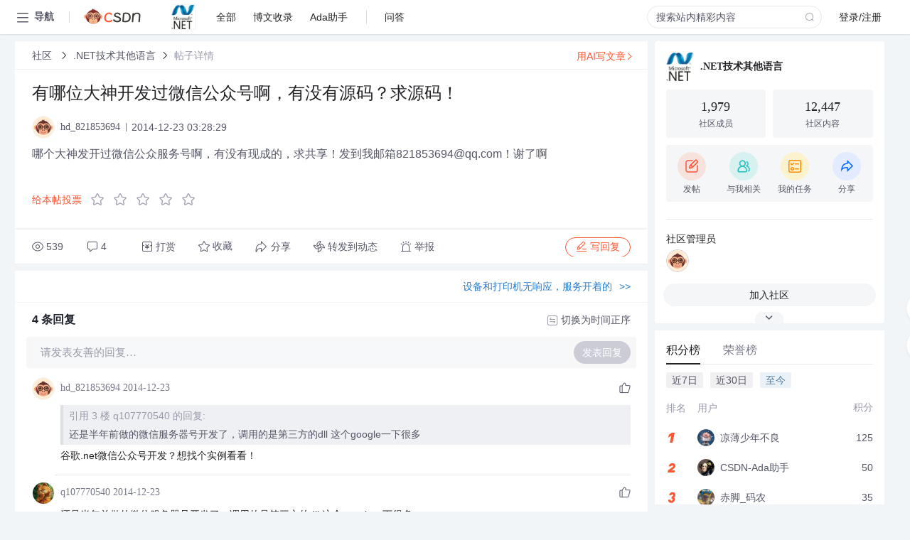

--- FILE ---
content_type: text/html; charset=utf-8
request_url: https://bbs.csdn.net/topics/390958699
body_size: 16965
content:
<!doctype html><html lang="zh" data-server-rendered="true" data-v-6816b447><head><title>有哪位大神开发过微信公众号啊&amp;#xff0c;有没有源码&amp;#xff1f;求源码&amp;#xff01;-CSDN社区</title> <meta name="keywords" content=""> <meta name="description" content="以下内容是CSDN社区关于有哪位大神开发过微信公众号啊&amp;#xff0c;有没有源码&amp;#xff1f;求源码&amp;#xff01;相关内容，如果想了解更多关于.NET技术其他语言社区其他内容，请访问CSDN社区。"> <meta http-equiv="content-type" content="text/html;charset=utf-8"> <meta name="viewport" content="width=device-width"> <meta name="referrer" content="always"> <!----> <!----> <meta name="applicable-device" content="pc"> <!----> <!----> <!----> <!----> <!----> <!----> <!----> <link rel="shortcut icon" href="https://g.csdnimg.cn/static/logo/favicon32.ico" type="image/x-icon"> <link rel="canonical" href="https://bbs.csdn.net/topics/390958699"> 
          <meta name="csdnFooter" content='{"type":"2","el":".public_pc_right_footer2020"}'>
       <!----> 
          <meta name="report" content={"spm":"1035.2249","pid":"ucenter","extra":"{\"id\":144,\"topicId\":390958699}"} />
       <script src="https://g.csdnimg.cn/??lib/jquery/1.12.4/jquery.min.js,user-tooltip/2.7/user-tooltip.js,lib/qrcode/1.0.0/qrcode.min.js"></script> <script src='//g.csdnimg.cn/common/csdn-report/report.js' type='text/javascript'></script> 
         <script src="https://g.csdnimg.cn/user-ordercart/2.1.0/user-ordercart.js?ts=2.1.0"></script>
       <!----> 
          <script src="https://g.csdnimg.cn/common/csdn-login-box/csdn-login-box.js" defer></script>
       
         <script src="https://g.csdnimg.cn/user-ordertip/3.0.2/user-ordertip.js?t=3.0.2"></script>
       <!----> <!----> 
         <script src="https://g.csdnimg.cn/user-accusation/1.0.3/user-accusation.js"></script>
       
        <script type="application/ld+json">
          {
            "@context": "https://ziyuan.baidu.com/contexts/cambrian.jsonld",
            "@id": "https://bbs.csdn.net/topics/390958699",
            "appid": "1638831770136827",
            "pubDate": "2014-12-23T03:28:29+08:00",
            "title": "有哪位大神开发过微信公众号啊&#xff0c;有没有源码&#xff1f;求源码&#xff01;",
            "upDate": "2021-05-28T19:29:30+08:00"
          }
        </script>
       <!----> <!----> <!----> <!----><link rel="stylesheet" href="https://csdnimg.cn/release/cmsfe/public/css/common.3b782f12.css"><link rel="stylesheet" href="https://csdnimg.cn/release/cmsfe/public/css/tpl/ccloud-detail/index.9badf0c8.css"></head> <body><!----> <div id="app"><div><div class="main"><div class="page-container page-component"><div data-v-6816b447><div class="home_wrap" style="padding-top:48px;background-color:#f2f5f7;" data-v-6816b447><div data-v-6816b447>
        <script type="text/javascript" src="https://g.csdnimg.cn/lib/swiper/6.0.4/js/swiper.js" defer></script>
      </div> <div id="floor-user-content_562" data-editor="1111" data-v-6816b447><div comp-data="[object Object]" data-v-229a00b0><div data-v-51b52e74 data-v-229a00b0><div id="pub-short" data-v-51b52e74></div> <div id="pub-long" data-v-51b52e74></div></div> <!----> <div class="content detail-content-box cloud-maintainer" data-v-229a00b0><div class="detail-container com-list-box" data-v-4a5a7f56 data-v-229a00b0><div class="detail-main" data-v-4a5a7f56><div class="inner" data-v-4a5a7f56><div class="msgComponent" data-v-56585d28 data-v-4a5a7f56><!----> <div class="cloud-breadcrumb" data-v-56585d28><div aria-label="Breadcrumb" role="navigation" class="el-breadcrumb" data-v-56585d28><span class="el-breadcrumb__item" data-v-56585d28><span role="link" class="el-breadcrumb__inner"><a href="https://bbs.csdn.net" class="active" data-v-56585d28>
          社区
        </a></span><span role="presentation" class="el-breadcrumb__separator"></span></span> <span class="el-breadcrumb__item" data-v-56585d28><span role="link" class="el-breadcrumb__inner"><a href="https://bbs.csdn.net/forums/DotNET_Other" class="active" data-v-56585d28>.NET技术其他语言</a></span><span role="presentation" class="el-breadcrumb__separator"></span></span> <!----> <span class="el-breadcrumb__item" data-v-56585d28><span role="link" class="el-breadcrumb__inner"><a href="" class="forbit" data-v-56585d28>帖子详情</a></span><span role="presentation" class="el-breadcrumb__separator"></span></span></div></div> <!----> <div class="type-main" data-v-56585d28><!----> <div class="rich-text msg-item msg-rich" data-v-0c168368 data-v-56585d28><div class="item-desc-wrap" data-v-0c168368><div class="item-title" data-v-0c168368><!----> <div class="blog" style="padding-top: 17px;" data-v-0c168368><div class="flex align-items-center" data-v-0c168368><!----> <h1 data-v-0c168368>有哪位大神开发过微信公众号啊&#xff0c;有没有源码&#xff1f;求源码&#xff01;</h1></div> <div class="user-card" data-v-0c168368><div class="user-title flex align-center" data-v-21e3c89c data-v-0c168368><a href="https://blog.csdn.net/hd_821853694" target="_blank" class="flex align-center" data-v-21e3c89c><img src="https://profile-avatar.csdnimg.cn/default.jpg!1" alt class="head" data-v-21e3c89c> <span class="name" data-v-21e3c89c>hd_821853694</span></a> <span class="cop flex1" data-v-21e3c89c><!----> <!----> <!----> <span class="cop-p time" data-v-21e3c89c>2014-12-23 03:28:29</span>  <!----></span> <div class="foot-btn-more" data-v-21e3c89c><!----> <!----></div></div></div> <!----> <!----> <!----> <div id="blogDetail2" class="markdown_views htmledit_views" data-v-0c168368>哪个大神发开过微信公众服务号啊&#xff0c;有没有现成的&#xff0c;求共享&#xff01;发到我邮箱821853694&#64;qq.com&#xff01;谢了啊</div></div></div></div> <div class="test" data-v-0c168368>
      ...全文
    </div> <!----></div> <!----> <!----> <!----> <!----> <!----> <div class="vote-outer" style="margin-bottom: 16px;" data-v-56585d28><div class="vote-content" data-v-6331320d data-v-56585d28></div></div> <div class="rates-outer flex align-items-center" data-v-756eb1fa data-v-56585d28><!----> <div role="slider" aria-valuenow="0" aria-valuemin="0" aria-valuemax="5" tabindex="0" class="el-rate" data-v-756eb1fa><span class="el-rate__item" style="cursor:pointer;"><i class="el-rate__icon el-icon-star-off" style="color:#999AAA;"><!----></i></span><span class="el-rate__item" style="cursor:pointer;"><i class="el-rate__icon el-icon-star-off" style="color:#999AAA;"><!----></i></span><span class="el-rate__item" style="cursor:pointer;"><i class="el-rate__icon el-icon-star-off" style="color:#999AAA;"><!----></i></span><span class="el-rate__item" style="cursor:pointer;"><i class="el-rate__icon el-icon-star-off" style="color:#999AAA;"><!----></i></span><span class="el-rate__item" style="cursor:pointer;"><i class="el-rate__icon el-icon-star-off" style="color:#999AAA;"><!----></i></span><span class="el-rate__text" style="color:#555666;"></span></div></div> <!----> <!----></div> <div class="detail-commentbar-box" data-v-56585d28><div class="commentToolbar" data-v-d10a0ac8 data-v-56585d28><div class="user-operate clearTpaErr" data-v-d10a0ac8><span class="sacn" data-v-d10a0ac8><i class="tool-icon icon-sacn" data-v-d10a0ac8></i><span class="num" data-v-d10a0ac8>539</span></span> <span data-report-click="{&quot;spm&quot;:&quot;3001.5988&quot;}" class="reply" data-v-d10a0ac8><i class="tool-icon icon-reply" data-v-d10a0ac8></i><span data-v-d10a0ac8>4</span></span> <!----> <span class="pay-money" data-v-d10a0ac8><i class="tool-icon icon-pay" data-v-d10a0ac8></i><span data-v-d10a0ac8>打赏</span></span> <span data-report-click="{&quot;spm&quot;:&quot;3001.5987&quot;}" class="collect" data-v-d10a0ac8><i class="tool-icon icon-collect" data-v-d10a0ac8></i>收藏<!----></span> <div class="handle-item share" data-v-ca030a68 data-v-d10a0ac8><span height="384" data-v-ca030a68><div role="tooltip" id="el-popover-8756" aria-hidden="true" class="el-popover el-popper popo share-popover" style="width:265px;display:none;"><!----><div id="tool-QRcode" class="QRcode" data-v-ca030a68><img src="https://csdnimg.cn/release/cmsfe/public/img/shareBg3.9519d347.png" alt="" class="share-bg" data-v-ca030a68> <div class="share-bg-box" data-v-ca030a68><div class="share-content" data-v-ca030a68><img src="https://profile-avatar.csdnimg.cn/default.jpg!1" alt="" class="share-avatar" data-v-ca030a68> <div class="share-tit" data-v-ca030a68>有哪位大神开发过微信公众号啊&amp;#xff0c;有没有源码&amp;#xff1f;求源码&amp;#xff01;</div> <div class="share-dec" data-v-ca030a68>哪个大神发开过微信公众服务号啊，有没有现成的，求共享！发到我邮箱821853694@qq.com！谢了啊</div> <span class="copy-share-url" data-v-ca030a68>复制链接</span> <div class="shareText" data-v-ca030a68>
            
          </div></div> <div class="share-code" data-v-ca030a68><div class="qrcode" data-v-ca030a68></div> <div class="share-code-text" data-v-ca030a68>扫一扫</div></div></div></div> </div><span class="el-popover__reference-wrapper"><div class="tool-btn share" data-v-d10a0ac8><i class="cty-share" data-v-d10a0ac8></i> <span data-v-d10a0ac8>分享</span></div></span></span></div> <span class="blink-btn" data-v-d10a0ac8><i class="icon-blink" data-v-d10a0ac8></i> <span data-v-d10a0ac8>转发到动态</span></span> <!----> <!----> <span class="report" data-v-d10a0ac8><i class="tool-icon icon-report" data-v-d10a0ac8></i><span data-v-d10a0ac8>举报</span></span> <div class="edit-item" data-v-829a41e2 data-v-d10a0ac8><!----></div> <!----> <div class="reply-box" data-v-d10a0ac8><span data-report-click="{&quot;spm&quot;:&quot;3001.5990&quot;}" class="reply reply-act" data-v-d10a0ac8><i class="icon-edit" data-v-d10a0ac8></i>
        写回复</span></div></div> <!----> <!----> <!----> <!----> <div class="el-dialog__wrapper" style="display:none;" data-v-d10a0ac8><div role="dialog" aria-modal="true" aria-label="配置赞助广告" class="el-dialog topicad-dialog" style="margin-top:15vh;width:500px;"><div class="el-dialog__header"><span class="el-dialog__title">配置赞助广告</span><button type="button" aria-label="Close" class="el-dialog__headerbtn"><i class="el-dialog__close el-icon el-icon-close"></i></button></div><!----><div class="el-dialog__footer"><span class="dialog-footer"><button type="button" class="el-button el-button--default el-button--middle"><!----><!----><span>取 消</span></button> <button type="button" class="el-button el-button--primary submit"><!----><!----><span>
      确 定
    </span></button></span></div></div></div></div></div> <!----> <a href="https://mp.csdn.net/edit?guide=1" target="_blank" data-report-click="{&quot;spm&quot;:&quot;3001.9713&quot;}" data-report-query="spm=3001.9713" class="ai-assistant-entrance" data-v-56585d28><span data-v-56585d28>用AI写文章</span> <span class="r-arrow" data-v-56585d28></span></a></div> <!----> <div class="Comment" data-v-aeae4ab6 data-v-4a5a7f56><!----> <header class="reply-header" data-v-aeae4ab6><div class="reply-info" data-v-aeae4ab6><span data-v-aeae4ab6>4 条</span>回复</div> <div class="rit-btn" data-v-aeae4ab6><i class="icon icon-switch" data-v-aeae4ab6></i> <span data-v-aeae4ab6>切换为时间正序</span></div></header> <div class="comment-plugin" data-v-1ba719dd data-v-aeae4ab6><div class="init-box" data-v-1ba719dd><div class="input-box" data-v-1ba719dd>请发表友善的回复…</div> <div class="btn-reply" data-v-1ba719dd>发表回复</div></div> <div data-v-1ba719dd><div class="rich-editor detailReplay" style="display:none;" data-v-06960096 data-v-1ba719dd><!----> <!----> <!----> <div id="mdEditor" class="area" data-v-06960096></div></div></div> <div class="el-dialog__wrapper" style="display:none;" data-v-1ba719dd><div role="dialog" aria-modal="true" aria-label="dialog" class="el-dialog redEnvolope-form-reward-dialog" style="margin-top:15vh;width:400px;"><div class="el-dialog__header"><div class="el-dialog__custom-header"><span class="main_title">打赏红包</span> <img src="[data-uri]" alt="" class="close"></div><!----></div><!----><div class="el-dialog__footer"><span class="dialog-footer"><div class="pay-number"><span>需支付:</span> <span>0.00 </span> <span>元</span></div> <button type="button" class="el-button el-button--default el-button--middle"><!----><!----><span>取 消</span></button> <button type="button" class="el-button el-button--primary disable submit"><!----><!----><span>确 定</span></button></span></div></div></div></div> <div class="comment-box" data-v-aeae4ab6><div id="commentMsgId" class="commentMsg" data-v-395b6e48 data-v-aeae4ab6><div data-v-395b6e48><div id="398707366" class="comment-item" data-v-395b6e48><div class="comment-box" data-v-395b6e48><div class="head-img" data-v-395b6e48><a target="_blank" href="https://blog.csdn.net/hd_821853694" data-v-395b6e48><img src="https://profile-avatar.csdnimg.cn/default.jpg!1" alt data-v-395b6e48></a></div> <div class="comment-main" data-v-395b6e48><div class="user-msg" data-v-395b6e48><div class="info-card" data-v-395b6e48><span class="name" data-v-395b6e48><a target="_blank" href="https://blog.csdn.net/hd_821853694" class="name" data-v-395b6e48>hd_821853694</a> <!----> <!----> <span class="time" data-v-395b6e48>2014-12-23</span></span> <!----></div> <div class="user-operate clearTpaErr" data-v-395b6e48><span class="operate" data-v-395b6e48><i class="icon icon-operate" data-v-395b6e48></i> <div class="option-box" data-v-395b6e48><ul class="ul-box" data-v-395b6e48><li data-v-395b6e48>打赏</li><!----><!----><!----><li data-v-395b6e48>举报</li></ul></div></span> <span data-report-click="{&quot;spm&quot;:&quot;3001.5991&quot;}" class="reply" data-v-395b6e48><i class="icon icon-reply" data-v-395b6e48></i> <span data-v-395b6e48>回复</span></span> <!----> <!----> <span data-report-click="{&quot;spm&quot;:&quot;3001.5992&quot;}" class="love" data-v-395b6e48><!----> <i class="icon" data-v-395b6e48></i></span></div></div> <div class="comment-msg" data-v-395b6e48><div class="msg" data-v-395b6e48><!----> <span id="text-398707366" class="text rich-text blog-content-box htmledit_views markdown_views" data-v-395b6e48><fieldset><legend class="font_bold">引用 3 楼 q107770540 的回复:</legend><blockquote>还是半年前做的微信服务器号开发了&#xff0c;调用的是第三方的dll

这个google一下很多</blockquote></fieldset>
谷歌.net微信公众号开发&#xff1f;想找个实例看看&#xff01;</span></div></div> <!----></div></div> <div class="comment-child flat-child" data-v-395b6e48><!----></div></div><div id="398707297" class="comment-item" data-v-395b6e48><div class="comment-box" data-v-395b6e48><div class="head-img" data-v-395b6e48><a target="_blank" href="https://blog.csdn.net/q107770540" data-v-395b6e48><img src="https://profile-avatar.csdnimg.cn/a725d0becbf64f6cb2cfc59af437b7a0_q107770540.jpg!1" alt data-v-395b6e48></a></div> <div class="comment-main" data-v-395b6e48><div class="user-msg" data-v-395b6e48><div class="info-card" data-v-395b6e48><span class="name" data-v-395b6e48><a target="_blank" href="https://blog.csdn.net/q107770540" class="name" data-v-395b6e48>q107770540</a> <!----> <!----> <span class="time" data-v-395b6e48>2014-12-23</span></span> <!----></div> <div class="user-operate clearTpaErr" data-v-395b6e48><span class="operate" data-v-395b6e48><i class="icon icon-operate" data-v-395b6e48></i> <div class="option-box" data-v-395b6e48><ul class="ul-box" data-v-395b6e48><li data-v-395b6e48>打赏</li><!----><!----><!----><li data-v-395b6e48>举报</li></ul></div></span> <span data-report-click="{&quot;spm&quot;:&quot;3001.5991&quot;}" class="reply" data-v-395b6e48><i class="icon icon-reply" data-v-395b6e48></i> <span data-v-395b6e48>回复</span></span> <!----> <!----> <span data-report-click="{&quot;spm&quot;:&quot;3001.5992&quot;}" class="love" data-v-395b6e48><!----> <i class="icon" data-v-395b6e48></i></span></div></div> <div class="comment-msg" data-v-395b6e48><div class="msg" data-v-395b6e48><!----> <span id="text-398707297" class="text rich-text blog-content-box htmledit_views markdown_views" data-v-395b6e48>还是半年前做的微信服务器号开发了&#xff0c;调用的是第三方的dll

这个google一下很多</span></div></div> <!----></div></div> <div class="comment-child flat-child" data-v-395b6e48><!----></div></div><div id="398707193" class="comment-item" data-v-395b6e48><div class="comment-box" data-v-395b6e48><div class="head-img" data-v-395b6e48><a target="_blank" href="https://blog.csdn.net/hd_821853694" data-v-395b6e48><img src="https://profile-avatar.csdnimg.cn/default.jpg!1" alt data-v-395b6e48></a></div> <div class="comment-main" data-v-395b6e48><div class="user-msg" data-v-395b6e48><div class="info-card" data-v-395b6e48><span class="name" data-v-395b6e48><a target="_blank" href="https://blog.csdn.net/hd_821853694" class="name" data-v-395b6e48>hd_821853694</a> <!----> <!----> <span class="time" data-v-395b6e48>2014-12-23</span></span> <!----></div> <div class="user-operate clearTpaErr" data-v-395b6e48><span class="operate" data-v-395b6e48><i class="icon icon-operate" data-v-395b6e48></i> <div class="option-box" data-v-395b6e48><ul class="ul-box" data-v-395b6e48><li data-v-395b6e48>打赏</li><!----><!----><!----><li data-v-395b6e48>举报</li></ul></div></span> <span data-report-click="{&quot;spm&quot;:&quot;3001.5991&quot;}" class="reply" data-v-395b6e48><i class="icon icon-reply" data-v-395b6e48></i> <span data-v-395b6e48>回复</span></span> <!----> <!----> <span data-report-click="{&quot;spm&quot;:&quot;3001.5992&quot;}" class="love" data-v-395b6e48><!----> <i class="icon" data-v-395b6e48></i></span></div></div> <div class="comment-msg" data-v-395b6e48><div class="msg" data-v-395b6e48><!----> <span id="text-398707193" class="text rich-text blog-content-box htmledit_views markdown_views" data-v-395b6e48><fieldset><legend class="font_bold">引用 1 楼 q107770540 的回复:</legend><blockquote>C#开发微信公众平台-就这么简单(附Demo)  <a href="http://developer.51cto.com/art/201403/433999_all.htm" target="_blank" >http://developer.51cto.com/art/201403/433999_all.htm</a></blockquote></fieldset>
有没有自己开发过的&#xff0c;借鉴一下&#xff01;</span></div></div> <!----></div></div> <div class="comment-child flat-child" data-v-395b6e48><!----></div></div><div id="398707118" class="comment-item" data-v-395b6e48><div class="comment-box" data-v-395b6e48><div class="head-img" data-v-395b6e48><a target="_blank" href="https://blog.csdn.net/q107770540" data-v-395b6e48><img src="https://profile-avatar.csdnimg.cn/a725d0becbf64f6cb2cfc59af437b7a0_q107770540.jpg!1" alt data-v-395b6e48></a></div> <div class="comment-main" data-v-395b6e48><div class="user-msg" data-v-395b6e48><div class="info-card" data-v-395b6e48><span class="name" data-v-395b6e48><a target="_blank" href="https://blog.csdn.net/q107770540" class="name" data-v-395b6e48>q107770540</a> <!----> <!----> <span class="time" data-v-395b6e48>2014-12-23</span></span> <!----></div> <div class="user-operate clearTpaErr" data-v-395b6e48><span class="operate" data-v-395b6e48><i class="icon icon-operate" data-v-395b6e48></i> <div class="option-box" data-v-395b6e48><ul class="ul-box" data-v-395b6e48><li data-v-395b6e48>打赏</li><!----><!----><!----><li data-v-395b6e48>举报</li></ul></div></span> <span data-report-click="{&quot;spm&quot;:&quot;3001.5991&quot;}" class="reply" data-v-395b6e48><i class="icon icon-reply" data-v-395b6e48></i> <span data-v-395b6e48>回复</span></span> <!----> <!----> <span data-report-click="{&quot;spm&quot;:&quot;3001.5992&quot;}" class="love" data-v-395b6e48><!----> <i class="icon" data-v-395b6e48></i></span></div></div> <div class="comment-msg" data-v-395b6e48><div class="msg" data-v-395b6e48><!----> <span id="text-398707118" class="text rich-text blog-content-box htmledit_views markdown_views" data-v-395b6e48>C#开发微信公众平台-就这么简单(附Demo)  <a href="http://developer.51cto.com/art/201403/433999_all.htm" target="_blank" >http://developer.51cto.com/art/201403/433999_all.htm</a></span></div></div> <!----></div></div> <div class="comment-child flat-child" data-v-395b6e48><!----></div></div> <!----></div> <!----></div> <!----></div> <!----></div> <xg-player examineInfo="[object Object]" optionsConfig="[object Object]" data-v-4a5a7f56></xg-player> <div class="recommendList" data-v-ca2d15ac data-v-4a5a7f56><div data-report-view="{&quot;mod&quot;:&quot;popu_645&quot;,&quot;index&quot;:&quot;1&quot;,&quot;dest&quot;:&quot;https://download.csdn.net/download/xiaoxing2099/10587361&quot;,&quot;strategy&quot;:&quot;2~default~OPENSEARCH~Paid&quot;,&quot;extra&quot;:&quot;{\&quot;utm_medium\&quot;:\&quot;distribute.pc_relevant_bbs_down_v2.none-task-download-2~default~OPENSEARCH~Paid-1-10587361-bbs-390958699.264^v3^pc_relevant_bbs_down_v2_default\&quot;,\&quot;dist_request_id\&quot;:\&quot;1768896150955_43476\&quot;}&quot;,&quot;spm&quot;:&quot;1035.2023.3001.6557&quot;}" class="list-item" data-v-ca2d15ac><div class="recommend-title" data-v-ca2d15ac><img src="[data-uri]" alt data-v-ca2d15ac> <a target="_blank" href="https://download.csdn.net/download/xiaoxing2099/10587361" data-report-click="{&quot;mod&quot;:&quot;popu_645&quot;,&quot;index&quot;:&quot;1&quot;,&quot;dest&quot;:&quot;https://download.csdn.net/download/xiaoxing2099/10587361&quot;,&quot;strategy&quot;:&quot;2~default~OPENSEARCH~Paid&quot;,&quot;extra&quot;:&quot;{\&quot;utm_medium\&quot;:\&quot;distribute.pc_relevant_bbs_down_v2.none-task-download-2~default~OPENSEARCH~Paid-1-10587361-bbs-390958699.264^v3^pc_relevant_bbs_down_v2_default\&quot;,\&quot;dist_request_id\&quot;:\&quot;1768896150955_43476\&quot;}&quot;,&quot;spm&quot;:&quot;1035.2023.3001.6557&quot;}" data-report-query="spm=1035.2023.3001.6557&amp;utm_medium=distribute.pc_relevant_bbs_down_v2.none-task-download-2~default~OPENSEARCH~Paid-1-10587361-bbs-390958699.264^v3^pc_relevant_bbs_down_v2_default&amp;depth_1-utm_source=distribute.pc_relevant_bbs_down_v2.none-task-download-2~default~OPENSEARCH~Paid-1-10587361-bbs-390958699.264^v3^pc_relevant_bbs_down_v2_default" class="title" data-v-ca2d15ac>微信小程序商城完整<em>源码</em></a></div> <a target="_blank" href="https://download.csdn.net/download/xiaoxing2099/10587361" data-report-click="{&quot;mod&quot;:&quot;popu_645&quot;,&quot;index&quot;:&quot;1&quot;,&quot;dest&quot;:&quot;https://download.csdn.net/download/xiaoxing2099/10587361&quot;,&quot;strategy&quot;:&quot;2~default~OPENSEARCH~Paid&quot;,&quot;extra&quot;:&quot;{\&quot;utm_medium\&quot;:\&quot;distribute.pc_relevant_bbs_down_v2.none-task-download-2~default~OPENSEARCH~Paid-1-10587361-bbs-390958699.264^v3^pc_relevant_bbs_down_v2_default\&quot;,\&quot;dist_request_id\&quot;:\&quot;1768896150955_43476\&quot;}&quot;,&quot;spm&quot;:&quot;1035.2023.3001.6557&quot;}" data-report-query="spm=1035.2023.3001.6557&amp;utm_medium=distribute.pc_relevant_bbs_down_v2.none-task-download-2~default~OPENSEARCH~Paid-1-10587361-bbs-390958699.264^v3^pc_relevant_bbs_down_v2_default&amp;depth_1-utm_source=distribute.pc_relevant_bbs_down_v2.none-task-download-2~default~OPENSEARCH~Paid-1-10587361-bbs-390958699.264^v3^pc_relevant_bbs_down_v2_default" class="desc" data-v-ca2d15ac>微信小程序商城完整<em>源码</em>是<em>开发</em>微信小程序电商平台的关键资源，它包含了一整套用于构建和运行微信小程序电商应用的代码和配置文件。这个<em>源码</em>包专为在微信平台上的小型商业活动设计，允许商家构建自己的在线商店，提供...</a></div><div data-report-view="{&quot;mod&quot;:&quot;popu_645&quot;,&quot;index&quot;:&quot;2&quot;,&quot;dest&quot;:&quot;https://download.csdn.net/download/weixin_38703866/19403368&quot;,&quot;strategy&quot;:&quot;2~default~OPENSEARCH~Rate&quot;,&quot;extra&quot;:&quot;{\&quot;utm_medium\&quot;:\&quot;distribute.pc_relevant_bbs_down_v2.none-task-download-2~default~OPENSEARCH~Rate-2-19403368-bbs-390958699.264^v3^pc_relevant_bbs_down_v2_default\&quot;,\&quot;dist_request_id\&quot;:\&quot;1768896150955_43476\&quot;}&quot;,&quot;spm&quot;:&quot;1035.2023.3001.6557&quot;}" class="list-item" data-v-ca2d15ac><div class="recommend-title" data-v-ca2d15ac><img src="[data-uri]" alt data-v-ca2d15ac> <a target="_blank" href="https://download.csdn.net/download/weixin_38703866/19403368" data-report-click="{&quot;mod&quot;:&quot;popu_645&quot;,&quot;index&quot;:&quot;2&quot;,&quot;dest&quot;:&quot;https://download.csdn.net/download/weixin_38703866/19403368&quot;,&quot;strategy&quot;:&quot;2~default~OPENSEARCH~Rate&quot;,&quot;extra&quot;:&quot;{\&quot;utm_medium\&quot;:\&quot;distribute.pc_relevant_bbs_down_v2.none-task-download-2~default~OPENSEARCH~Rate-2-19403368-bbs-390958699.264^v3^pc_relevant_bbs_down_v2_default\&quot;,\&quot;dist_request_id\&quot;:\&quot;1768896150955_43476\&quot;}&quot;,&quot;spm&quot;:&quot;1035.2023.3001.6557&quot;}" data-report-query="spm=1035.2023.3001.6557&amp;utm_medium=distribute.pc_relevant_bbs_down_v2.none-task-download-2~default~OPENSEARCH~Rate-2-19403368-bbs-390958699.264^v3^pc_relevant_bbs_down_v2_default&amp;depth_1-utm_source=distribute.pc_relevant_bbs_down_v2.none-task-download-2~default~OPENSEARCH~Rate-2-19403368-bbs-390958699.264^v3^pc_relevant_bbs_down_v2_default" class="title" data-v-ca2d15ac>java实现<em>微信公众号</em><em>源码</em>-awesome-tech-collections:技术收藏，包括文档、书籍、博客等</a></div> <a target="_blank" href="https://download.csdn.net/download/weixin_38703866/19403368" data-report-click="{&quot;mod&quot;:&quot;popu_645&quot;,&quot;index&quot;:&quot;2&quot;,&quot;dest&quot;:&quot;https://download.csdn.net/download/weixin_38703866/19403368&quot;,&quot;strategy&quot;:&quot;2~default~OPENSEARCH~Rate&quot;,&quot;extra&quot;:&quot;{\&quot;utm_medium\&quot;:\&quot;distribute.pc_relevant_bbs_down_v2.none-task-download-2~default~OPENSEARCH~Rate-2-19403368-bbs-390958699.264^v3^pc_relevant_bbs_down_v2_default\&quot;,\&quot;dist_request_id\&quot;:\&quot;1768896150955_43476\&quot;}&quot;,&quot;spm&quot;:&quot;1035.2023.3001.6557&quot;}" data-report-query="spm=1035.2023.3001.6557&amp;utm_medium=distribute.pc_relevant_bbs_down_v2.none-task-download-2~default~OPENSEARCH~Rate-2-19403368-bbs-390958699.264^v3^pc_relevant_bbs_down_v2_default&amp;depth_1-utm_source=distribute.pc_relevant_bbs_down_v2.none-task-download-2~default~OPENSEARCH~Rate-2-19403368-bbs-390958699.264^v3^pc_relevant_bbs_down_v2_default" class="desc" data-v-ca2d15ac>java实现<em>微信公众号</em><em>源码</em> awesome-tech-collections 技术相关资源收集 资源和类库 : 常用Java框架、类库和软件集合列表。 : python爬虫项目集合，包括微信、知乎、QQ空间等。 阅读 值得follow的技术网站/博客 : 一个...</a></div><div data-report-view="{&quot;mod&quot;:&quot;popu_645&quot;,&quot;index&quot;:&quot;3&quot;,&quot;dest&quot;:&quot;https://download.csdn.net/download/xuejiren/12356081&quot;,&quot;strategy&quot;:&quot;2~default~OPENSEARCH~Rate&quot;,&quot;extra&quot;:&quot;{\&quot;utm_medium\&quot;:\&quot;distribute.pc_relevant_bbs_down_v2.none-task-download-2~default~OPENSEARCH~Rate-3-12356081-bbs-390958699.264^v3^pc_relevant_bbs_down_v2_default\&quot;,\&quot;dist_request_id\&quot;:\&quot;1768896150955_43476\&quot;}&quot;,&quot;spm&quot;:&quot;1035.2023.3001.6557&quot;}" class="list-item" data-v-ca2d15ac><div class="recommend-title" data-v-ca2d15ac><img src="[data-uri]" alt data-v-ca2d15ac> <a target="_blank" href="https://download.csdn.net/download/xuejiren/12356081" data-report-click="{&quot;mod&quot;:&quot;popu_645&quot;,&quot;index&quot;:&quot;3&quot;,&quot;dest&quot;:&quot;https://download.csdn.net/download/xuejiren/12356081&quot;,&quot;strategy&quot;:&quot;2~default~OPENSEARCH~Rate&quot;,&quot;extra&quot;:&quot;{\&quot;utm_medium\&quot;:\&quot;distribute.pc_relevant_bbs_down_v2.none-task-download-2~default~OPENSEARCH~Rate-3-12356081-bbs-390958699.264^v3^pc_relevant_bbs_down_v2_default\&quot;,\&quot;dist_request_id\&quot;:\&quot;1768896150955_43476\&quot;}&quot;,&quot;spm&quot;:&quot;1035.2023.3001.6557&quot;}" data-report-query="spm=1035.2023.3001.6557&amp;utm_medium=distribute.pc_relevant_bbs_down_v2.none-task-download-2~default~OPENSEARCH~Rate-3-12356081-bbs-390958699.264^v3^pc_relevant_bbs_down_v2_default&amp;depth_1-utm_source=distribute.pc_relevant_bbs_down_v2.none-task-download-2~default~OPENSEARCH~Rate-3-12356081-bbs-390958699.264^v3^pc_relevant_bbs_down_v2_default" class="title" data-v-ca2d15ac>成语词语找字<em>大神</em>-微信开放数据域-完整<em>源码</em></a></div> <a target="_blank" href="https://download.csdn.net/download/xuejiren/12356081" data-report-click="{&quot;mod&quot;:&quot;popu_645&quot;,&quot;index&quot;:&quot;3&quot;,&quot;dest&quot;:&quot;https://download.csdn.net/download/xuejiren/12356081&quot;,&quot;strategy&quot;:&quot;2~default~OPENSEARCH~Rate&quot;,&quot;extra&quot;:&quot;{\&quot;utm_medium\&quot;:\&quot;distribute.pc_relevant_bbs_down_v2.none-task-download-2~default~OPENSEARCH~Rate-3-12356081-bbs-390958699.264^v3^pc_relevant_bbs_down_v2_default\&quot;,\&quot;dist_request_id\&quot;:\&quot;1768896150955_43476\&quot;}&quot;,&quot;spm&quot;:&quot;1035.2023.3001.6557&quot;}" data-report-query="spm=1035.2023.3001.6557&amp;utm_medium=distribute.pc_relevant_bbs_down_v2.none-task-download-2~default~OPENSEARCH~Rate-3-12356081-bbs-390958699.264^v3^pc_relevant_bbs_down_v2_default&amp;depth_1-utm_source=distribute.pc_relevant_bbs_down_v2.none-task-download-2~default~OPENSEARCH~Rate-3-12356081-bbs-390958699.264^v3^pc_relevant_bbs_down_v2_default" class="desc" data-v-ca2d15ac>基于cocos creator<em>开发</em>的多平台<em>源码</em>，可以直接扫码或者在微信里面搜索《成语词语找字<em>大神</em>》体验，访问地址为：https://blog.csdn.net/xuejiren/article/details/105104789，如有问题，可以留言。项目已经申请软件...</a></div><div data-report-view="{&quot;mod&quot;:&quot;popu_645&quot;,&quot;index&quot;:&quot;4&quot;,&quot;dest&quot;:&quot;https://download.csdn.net/download/fegus/85009406&quot;,&quot;strategy&quot;:&quot;2~default~OPENSEARCH~Rate&quot;,&quot;extra&quot;:&quot;{\&quot;utm_medium\&quot;:\&quot;distribute.pc_relevant_bbs_down_v2.none-task-download-2~default~OPENSEARCH~Rate-4-85009406-bbs-390958699.264^v3^pc_relevant_bbs_down_v2_default\&quot;,\&quot;dist_request_id\&quot;:\&quot;1768896150955_43476\&quot;}&quot;,&quot;spm&quot;:&quot;1035.2023.3001.6557&quot;}" class="list-item" data-v-ca2d15ac><div class="recommend-title" data-v-ca2d15ac><img src="[data-uri]" alt data-v-ca2d15ac> <a target="_blank" href="https://download.csdn.net/download/fegus/85009406" data-report-click="{&quot;mod&quot;:&quot;popu_645&quot;,&quot;index&quot;:&quot;4&quot;,&quot;dest&quot;:&quot;https://download.csdn.net/download/fegus/85009406&quot;,&quot;strategy&quot;:&quot;2~default~OPENSEARCH~Rate&quot;,&quot;extra&quot;:&quot;{\&quot;utm_medium\&quot;:\&quot;distribute.pc_relevant_bbs_down_v2.none-task-download-2~default~OPENSEARCH~Rate-4-85009406-bbs-390958699.264^v3^pc_relevant_bbs_down_v2_default\&quot;,\&quot;dist_request_id\&quot;:\&quot;1768896150955_43476\&quot;}&quot;,&quot;spm&quot;:&quot;1035.2023.3001.6557&quot;}" data-report-query="spm=1035.2023.3001.6557&amp;utm_medium=distribute.pc_relevant_bbs_down_v2.none-task-download-2~default~OPENSEARCH~Rate-4-85009406-bbs-390958699.264^v3^pc_relevant_bbs_down_v2_default&amp;depth_1-utm_source=distribute.pc_relevant_bbs_down_v2.none-task-download-2~default~OPENSEARCH~Rate-4-85009406-bbs-390958699.264^v3^pc_relevant_bbs_down_v2_default" class="title" data-v-ca2d15ac>JAVASSM教务系统小程序<em>源码</em></a></div> <a target="_blank" href="https://download.csdn.net/download/fegus/85009406" data-report-click="{&quot;mod&quot;:&quot;popu_645&quot;,&quot;index&quot;:&quot;4&quot;,&quot;dest&quot;:&quot;https://download.csdn.net/download/fegus/85009406&quot;,&quot;strategy&quot;:&quot;2~default~OPENSEARCH~Rate&quot;,&quot;extra&quot;:&quot;{\&quot;utm_medium\&quot;:\&quot;distribute.pc_relevant_bbs_down_v2.none-task-download-2~default~OPENSEARCH~Rate-4-85009406-bbs-390958699.264^v3^pc_relevant_bbs_down_v2_default\&quot;,\&quot;dist_request_id\&quot;:\&quot;1768896150955_43476\&quot;}&quot;,&quot;spm&quot;:&quot;1035.2023.3001.6557&quot;}" data-report-query="spm=1035.2023.3001.6557&amp;utm_medium=distribute.pc_relevant_bbs_down_v2.none-task-download-2~default~OPENSEARCH~Rate-4-85009406-bbs-390958699.264^v3^pc_relevant_bbs_down_v2_default&amp;depth_1-utm_source=distribute.pc_relevant_bbs_down_v2.none-task-download-2~default~OPENSEARCH~Rate-4-85009406-bbs-390958699.264^v3^pc_relevant_bbs_down_v2_default" class="desc" data-v-ca2d15ac>web端采用了github<em>大神</em>的程序，微信小程序主要是移动端页面，后台还是web端。 二、主要功能  1、<em>微信公众号</em>注册、创建<em>开发</em>者、创建Appid（体验版可以不管）等等。  2、下载微信<em>开发</em>者工具。3、打开微信<em>开发</em>者工具，...</a></div><div data-report-view="{&quot;mod&quot;:&quot;popu_645&quot;,&quot;index&quot;:&quot;5&quot;,&quot;dest&quot;:&quot;https://download.csdn.net/download/qq_24428851/89134578&quot;,&quot;strategy&quot;:&quot;2~default~OPENSEARCH~Rate&quot;,&quot;extra&quot;:&quot;{\&quot;utm_medium\&quot;:\&quot;distribute.pc_relevant_bbs_down_v2.none-task-download-2~default~OPENSEARCH~Rate-5-89134578-bbs-390958699.264^v3^pc_relevant_bbs_down_v2_default\&quot;,\&quot;dist_request_id\&quot;:\&quot;1768896150955_43476\&quot;}&quot;,&quot;spm&quot;:&quot;1035.2023.3001.6557&quot;}" class="list-item" data-v-ca2d15ac><div class="recommend-title" data-v-ca2d15ac><img src="[data-uri]" alt data-v-ca2d15ac> <a target="_blank" href="https://download.csdn.net/download/qq_24428851/89134578" data-report-click="{&quot;mod&quot;:&quot;popu_645&quot;,&quot;index&quot;:&quot;5&quot;,&quot;dest&quot;:&quot;https://download.csdn.net/download/qq_24428851/89134578&quot;,&quot;strategy&quot;:&quot;2~default~OPENSEARCH~Rate&quot;,&quot;extra&quot;:&quot;{\&quot;utm_medium\&quot;:\&quot;distribute.pc_relevant_bbs_down_v2.none-task-download-2~default~OPENSEARCH~Rate-5-89134578-bbs-390958699.264^v3^pc_relevant_bbs_down_v2_default\&quot;,\&quot;dist_request_id\&quot;:\&quot;1768896150955_43476\&quot;}&quot;,&quot;spm&quot;:&quot;1035.2023.3001.6557&quot;}" data-report-query="spm=1035.2023.3001.6557&amp;utm_medium=distribute.pc_relevant_bbs_down_v2.none-task-download-2~default~OPENSEARCH~Rate-5-89134578-bbs-390958699.264^v3^pc_relevant_bbs_down_v2_default&amp;depth_1-utm_source=distribute.pc_relevant_bbs_down_v2.none-task-download-2~default~OPENSEARCH~Rate-5-89134578-bbs-390958699.264^v3^pc_relevant_bbs_down_v2_default" class="title" data-v-ca2d15ac>【毕业设计】基于JavaWeb+微信小程序的教务管理系统（前后端<em>源码</em>+数据库）.zip</a></div> <a target="_blank" href="https://download.csdn.net/download/qq_24428851/89134578" data-report-click="{&quot;mod&quot;:&quot;popu_645&quot;,&quot;index&quot;:&quot;5&quot;,&quot;dest&quot;:&quot;https://download.csdn.net/download/qq_24428851/89134578&quot;,&quot;strategy&quot;:&quot;2~default~OPENSEARCH~Rate&quot;,&quot;extra&quot;:&quot;{\&quot;utm_medium\&quot;:\&quot;distribute.pc_relevant_bbs_down_v2.none-task-download-2~default~OPENSEARCH~Rate-5-89134578-bbs-390958699.264^v3^pc_relevant_bbs_down_v2_default\&quot;,\&quot;dist_request_id\&quot;:\&quot;1768896150955_43476\&quot;}&quot;,&quot;spm&quot;:&quot;1035.2023.3001.6557&quot;}" data-report-query="spm=1035.2023.3001.6557&amp;utm_medium=distribute.pc_relevant_bbs_down_v2.none-task-download-2~default~OPENSEARCH~Rate-5-89134578-bbs-390958699.264^v3^pc_relevant_bbs_down_v2_default&amp;depth_1-utm_source=distribute.pc_relevant_bbs_down_v2.none-task-download-2~default~OPENSEARCH~Rate-5-89134578-bbs-390958699.264^v3^pc_relevant_bbs_down_v2_default" class="desc" data-v-ca2d15ac>【毕业设计】基于JavaWeb+微信小程序的教务管理系统（前后端<em>源码</em>+数据库）.zip 一个教务管理系统。web端采用了github<em>大神</em>的程序，微信小程序主要是移动端页面，后台还是web端。使用微信小程序：1、<em>微信公众号</em>注册、...</a></div></div></div></div> <div class="public_pc_right_footer2020" style="display:none;" data-v-4a5a7f56></div></div> <div id="right-floor-user-content_562" data-editor="{&quot;type&quot;:&quot;floor&quot;,&quot;pageId&quot;:143,&quot;floorId&quot;:562}" class="user-right-floor right-box main-box detail-user-right" data-v-229a00b0><div class="__vuescroll" style="height:100%;width:100%;padding:0;position:relative;overflow:hidden;"><div class="__panel __hidebar" style="position:relative;box-sizing:border-box;height:100%;overflow-y:hidden;overflow-x:hidden;transform-origin:;transform:;"><div class="__view" style="position:relative;box-sizing:border-box;min-width:100%;min-height:100%;"><!----><div comp-data="[object Object]" baseInfo="[object Object]" community="[object Object]" class="introduce" data-v-4722a3ae><div class="introduce-title" data-v-4722a3ae><div class="img-info" data-v-4722a3ae><a href="https://bbs.csdn.net/forums/DotNET_Other" class="community-img" data-v-4722a3ae><img src="https://img-community.csdnimg.cn/avatar/27275c2258fb4e41a3f47cd4eeadb060.png?x-oss-process=image/resize,m_fixed,h_88,w_88" alt data-v-4722a3ae> <div title=".NET技术其他语言" class="community-name" data-v-4722a3ae>
          .NET技术其他语言
        </div></a></div></div> <div class="content" data-v-4722a3ae><div class="detail" data-v-4722a3ae><div title="1979" class="item" data-v-4722a3ae><p class="num" data-v-4722a3ae>
          1,979
          </p> <p class="desc" data-v-4722a3ae>
          社区成员
        </p></div> <div title="12447" class="item" data-v-4722a3ae><a href="https://bbs.csdn.net/forums/DotNET_Other" target="_blank" data-v-4722a3ae><p class="num" data-v-4722a3ae>
            12,447 
            </p> <p class="desc" data-v-4722a3ae>
            社区内容
          </p></a></div></div> <div class="detail-btns" data-v-4722a3ae><div class="community-ctrl-btns_wrapper" data-v-0ebf603c data-v-4722a3ae><div class="community-ctrl-btns" data-v-0ebf603c><div class="community-ctrl-btns_item" data-v-0ebf603c><div data-v-160be461 data-v-0ebf603c><div data-report-click="{&quot;spm&quot;:&quot;3001.5975&quot;}" data-v-160be461><img src="https://csdnimg.cn/release/cmsfe/public/img/topic.427195d5.png" alt="" class="img sendTopic" data-v-160be461 data-v-0ebf603c> <span data-v-160be461 data-v-0ebf603c>发帖</span></div> <!----> <!----></div></div><div class="community-ctrl-btns_item" data-v-0ebf603c><div data-v-0ebf603c><img src="https://csdnimg.cn/release/cmsfe/public/img/me.40a70ab0.png" alt="" class="img me" data-v-0ebf603c> <span data-v-0ebf603c>与我相关</span></div></div><div class="community-ctrl-btns_item" data-v-0ebf603c><div data-v-0ebf603c><img src="https://csdnimg.cn/release/cmsfe/public/img/task.87b52881.png" alt="" class="img task" data-v-0ebf603c> <span data-v-0ebf603c>我的任务</span></div></div><div class="community-ctrl-btns_item" data-v-0ebf603c><div class="community-share" data-v-4ca34db9 data-v-0ebf603c><div class="handle-item share" data-v-ca030a68 data-v-4ca34db9><span height="384" data-v-ca030a68><div role="tooltip" id="el-popover-7550" aria-hidden="true" class="el-popover el-popper popo share-popover" style="width:265px;display:none;"><!----><div id="tool-QRcode" class="QRcode" data-v-ca030a68><img src="https://csdnimg.cn/release/cmsfe/public/img/shareBg4.515d57f6.png" alt="" class="share-bg" data-v-ca030a68> <div class="share-bg-box" data-v-ca030a68><div class="share-content" data-v-ca030a68><img src="https://img-community.csdnimg.cn/avatar/27275c2258fb4e41a3f47cd4eeadb060.png?x-oss-process=image/resize,m_fixed,h_88,w_88" alt="" class="share-avatar" data-v-ca030a68> <div class="share-tit" data-v-ca030a68>.NET技术其他语言</div> <div class="share-dec" data-v-ca030a68>.NET技术 其他语言讨论</div> <span class="copy-share-url" data-v-ca030a68>复制链接</span> <div class="shareText" data-v-ca030a68>
            
          </div></div> <div class="share-code" data-v-ca030a68><div class="qrcode" data-v-ca030a68></div> <div class="share-code-text" data-v-ca030a68>扫一扫</div></div></div></div> </div><span class="el-popover__reference-wrapper"><div data-v-0ebf603c><img src="https://csdnimg.cn/release/cmsfe/public/img/share-circle.3e0b7822.png" alt="" class="img share" data-v-0ebf603c> <span data-v-0ebf603c>分享</span></div></span></span></div> <!----></div></div></div> <!----> <div data-v-4fb59baf data-v-0ebf603c><div class="el-dialog__wrapper ccloud-pop-outer2" style="display:none;" data-v-4fb59baf><div role="dialog" aria-modal="true" aria-label="dialog" class="el-dialog el-dialog--center" style="margin-top:15vh;width:70%;"><div class="el-dialog__header"><span class="el-dialog__title"></span><!----></div><!----><div class="el-dialog__footer"><span class="dialog-footer clearfix" data-v-4fb59baf><div class="confirm-btm fr" data-v-4fb59baf>确定</div></span></div></div></div></div></div></div></div> <div style="display:none;" data-v-4722a3ae data-v-4722a3ae><!----> <div class="introduce-desc" data-v-4722a3ae><div class="introduce-desc-title" data-v-4722a3ae>社区描述</div> <span data-v-4722a3ae> .NET技术 其他语言讨论 </span></div></div> <div class="introduce-text" data-v-4722a3ae><div class="label-box" data-v-4722a3ae><!----> <!----> <!----></div></div> <!----> <div class="manage" data-v-4722a3ae><div class="manage-inner" data-v-4722a3ae><span data-v-4722a3ae>社区管理员</span> <ul data-v-4722a3ae><li data-v-4722a3ae><a href="https://blog.csdn.net/community_25" target="_blank" class="start-img" data-v-4722a3ae><img src="https://profile-avatar.csdnimg.cn/default.jpg!1" alt="其他语言社区" class="el-tooltip item" data-v-4722a3ae data-v-4722a3ae></a></li></ul></div></div> <div class="actions" data-v-4722a3ae><!----> <div style="flex:1;" data-v-4722a3ae><div class="join-btn" data-v-4722a3ae>
        加入社区
      </div></div> <!----> <!----></div> <div class="el-dialog__wrapper" style="display:none;" data-v-38c57799 data-v-4722a3ae><div role="dialog" aria-modal="true" aria-label="获取链接或二维码" class="el-dialog join-qrcode-dialog" style="margin-top:15vh;width:600px;"><div class="el-dialog__header"><span class="el-dialog__title">获取链接或二维码</span><button type="button" aria-label="Close" class="el-dialog__headerbtn"><i class="el-dialog__close el-icon el-icon-close"></i></button></div><!----><div class="el-dialog__footer"><span class="dialog-footer" data-v-38c57799></span></div></div></div> <div class="collapse-btn" data-v-4722a3ae><img src="[data-uri]" alt data-v-4722a3ae></div></div><!----><!----><div comp-data="[object Object]" baseInfo="[object Object]" typePage="detail" community="[object Object]" class="floor-user-right-rank" data-v-3d3affee><div class="el-tabs el-tabs--top" data-v-3d3affee><div class="el-tabs__header is-top"><div class="el-tabs__nav-wrap is-top"><div class="el-tabs__nav-scroll"><div role="tablist" class="el-tabs__nav is-top" style="transform:translateX(-0px);"><div class="el-tabs__active-bar is-top" style="width:0px;transform:translateX(0px);ms-transform:translateX(0px);webkit-transform:translateX(0px);"></div></div></div></div></div><div class="el-tabs__content"><div role="tabpanel" id="pane-integral" aria-labelledby="tab-integral" class="el-tab-pane" data-v-3d3affee></div><div role="tabpanel" aria-hidden="true" id="pane-3" aria-labelledby="tab-3" class="el-tab-pane" style="display:none;" data-v-3d3affee></div></div></div> <div class="floor-user-right-rank-score" data-v-608528ce data-v-3d3affee><div class="floor-user-right-rank-score-tabs" data-v-608528ce><ul data-v-608528ce><li data-v-608528ce>
        近7日
      </li><li data-v-608528ce>
        近30日
      </li><li class="active" data-v-608528ce>
        至今
      </li></ul></div> <div class="floor-user-right-rank-common" data-v-46cf600d data-v-608528ce><div class="rank-list" data-v-46cf600d><!----> <div class="no-data loading" data-v-46cf600d><i class="el-icon-loading" data-v-46cf600d></i> <p data-v-46cf600d>加载中</p></div> <!----> <a href="https:///DotNET_Other/rank/list/total" target="_blank" class="show-more" data-v-46cf600d>
      查看更多榜单
    </a></div></div></div></div><div comp-data="[object Object]" baseInfo="[object Object]" typePage="detail" community="[object Object]" class="floor comunity-rule" data-v-3cfa4dbd><div class="title" data-v-3cfa4dbd>
    社区公告
  </div> <div class="contain" data-v-3cfa4dbd><div class="inner-content" data-v-3cfa4dbd>暂无公告</div></div></div><div comp-data="[object Object]" baseInfo="[object Object]" typePage="detail" community="[object Object]" class="user-right-adimg empty-arr" data-v-15c6aa4f><div class="adImgs" data-v-2a6389b9 data-v-15c6aa4f><!----> <div data-v-2a6389b9><div data-v-2a6389b9></div></div></div></div><div comp-data="[object Object]" baseInfo="[object Object]" typePage="detail" class="ai-entrance" data-v-eb1c454c><p data-v-eb1c454c>试试用AI创作助手写篇文章吧</p> <div class="entrance-btn-line" data-v-eb1c454c><a href="https://mp.csdn.net/edit?guide=1" target="_blank" data-report-click="{&quot;spm&quot;:&quot;3001.9712&quot;}" data-report-query="spm=3001.9712" class="entrance-btn" data-v-eb1c454c>+ 用AI写文章</a></div></div></div></div></div></div></div></div></div></div> <!----></div></div></div> <div>
        <script type="text/javascript" src="https://g.csdnimg.cn/common/csdn-footer/csdn-footer.js" data-isfootertrack="false" defer></script>
      </div></div></div><script> window.__INITIAL_STATE__= {"csrf":"duhTW7gS-rsyHGi-4wRNe7woM04LAfJvz224","origin":"http:\u002F\u002Fbbs.csdn.net","isMobile":false,"cookie":"uuid_tt_dd=10_598067670-1768896150912-869294;","ip":"3.144.148.47","pageData":{"page":{"pageId":143,"title":"社区详情","keywords":"社区详情","description":"社区详情","ext":{"isMd":"true","armsfe1":"{pid:\"dyiaei5ihw@1a348e4d05c2c78\",appType:\"web\",imgUrl:\"https:\u002F\u002Farms-retcode.aliyuncs.com\u002Fr.png?\",sendResource:true,enableLinkTrace:true,behavior:true}","redPacketCfg":"{\"presetTitle\":[\"成就一亿技术人!\",\"大吉大利\",\"节日快乐\",\"Bug Free\",\"Hello World\",\"Be Greater Than Average!!\"],\"defaultTitle\":\"成就一亿技术人!\",\"preOpenSty\":{},\"redCardSty\":{}}","blogStar":"[{\"year\":\"2021\",\"enable\":true,\"communityIds\":[3859],\"url\":\"https:\u002F\u002Fbbs.csdn.net\u002Fsummary2021\"},{\"year\":\"2022\",\"enable\":true,\"communityIds\":[3860],\"url\":\"https:\u002F\u002Fbbs.csdn.net\u002Fsummary2022\"}]","mdVersion":"https:\u002F\u002Fcsdnimg.cn\u002Frelease\u002Fmarkdown-editor\u002F1.1.0\u002Fmarkdown-editor.js","componentSortCfg":"{   \"right\":[\"ratesInfo\",\"cty-profile\",\"pub-comp\",\"user-right-introduce\",\"post-event\",\"my-mission\", \"user-right-rank\",\"user-right-rule\",\"user-right-adimg\"] }","show_1024":"{\"enable\":false,\"useWhitelist\":false,\"whitelist\":[76215],\"home\":\"https:\u002F\u002F1111.csdn.net\u002F\",\"logo\":\"https:\u002F\u002Fimg-home.csdnimg.cn\u002Fimages\u002F20221104102741.png\",\"hideLive\":true}","iframes":"[\"3859\"]","pageCfg":"{\"disableDownloadPDF\": false,\"hideSponsor\":false}"}},"template":{"templateId":71,"templateComponentName":"ccloud-detail","title":"ccloud-detail","floorList":[{"floorId":562,"floorComponentName":"floor-user-content","title":"社区详情页","description":"社区详情页","indexOrder":3,"componentList":[{"componentName":"baseInfo","componentDataId":"cloud-detail1","componentConfigData":{},"relationType":3},{"componentName":"user-right-introduce","componentDataId":"","componentConfigData":{},"relationType":2},{"componentName":"user-recommend","componentDataId":"","componentConfigData":{},"relationType":2},{"componentName":"user-right-rank","componentDataId":"","componentConfigData":{},"relationType":2},{"componentName":"user-right-rule","componentDataId":"","componentConfigData":{},"relationType":2},{"componentName":"user-right-adimg","componentDataId":"","componentConfigData":{},"relationType":2},{"componentName":"default2014LiveRoom","componentDataId":"20221024DefaultLiveRoom","componentConfigData":{},"relationType":3}]}]},"data":{"baseInfo":{"customDomain":"","uriName":"DotNET_Other","communityHomePage":"https:\u002F\u002Fbbs.csdn.net\u002Fforums\u002FDotNET_Other","owner":{"userName":"community_25","nickName":"其他语言社区","avatarUrl":"https:\u002F\u002Fprofile-avatar.csdnimg.cn\u002Fdefault.jpg!1","position":"","companyName":""},"user":{"userRole":3,"userName":null,"nickName":null,"avatarUrl":null,"rank":null,"follow":2,"communityBase":null,"joinCollege":null,"isVIP":null},"community":{"name":".NET技术其他语言","description":".NET技术 其他语言讨论","avatarUrl":"https:\u002F\u002Fimg-community.csdnimg.cn\u002Favatar\u002F27275c2258fb4e41a3f47cd4eeadb060.png?x-oss-process=image\u002Fresize,m_fixed,h_88,w_88","qrCode":"","createTime":"2007-09-28","communityAvatarUrl":"https:\u002F\u002Fprofile-avatar.csdnimg.cn\u002Fdefault.jpg!1","communityNotice":null,"userCount":1979,"contentCount":12447,"followersCount":1585,"communityRule":"","communityId":144,"bgImage":"","hashId":"qjrlj1wz","domain":"","uriName":"DotNET_Other","externalDisplay":1,"adBanner":{"img":"","url":"","adType":0,"adCon":null},"rightBanner":{"img":"","url":"","adType":0,"adCon":null},"tagId":null,"tagName":null,"communityType":1,"communityApplyUrl":"https:\u002F\u002Fmarketing.csdn.net\u002Fquestions\u002FQ2106040308026533763","joinType":0,"visibleType":0,"collapse":0,"hideLeftSideBar":0,"topicMoveAble":0,"allowActions":{},"communityOwner":"community_25","tagNameInfo":{"provinceTag":null,"areaTag":null,"technologyTags":null,"customTags":null}},"tabList":[{"tabId":1303,"tabName":"全部","tabUrl":"","tabSwitch":1,"tabType":4,"tabContribute":0,"cardType":0,"indexOrder":-1,"url":"https:\u002F\u002Fbbs.csdn.net\u002Fforums\u002FDotNET_Other?typeId=1303","iframe":false,"sortType":1},{"tabId":922,"tabName":"问答","tabUrl":"https:\u002F\u002Fask.csdn.net\u002Flist\u002F3\u002Ftag\u002F576","tabSwitch":1,"tabType":0,"tabContribute":0,"indexOrder":0,"iframe":true,"sortType":1},{"tabId":4055894,"tabName":"博文收录","tabUrl":"","tabSwitch":1,"tabType":2,"tabContribute":0,"cardType":0,"indexOrder":19,"url":"https:\u002F\u002Fbbs.csdn.net\u002Fforums\u002FDotNET_Other?typeId=4055894","iframe":false,"sortType":1},{"tabId":1632209,"tabName":"Ada助手","tabUrl":"","tabSwitch":1,"tabType":2,"tabContribute":0,"cardType":0,"indexOrder":20,"url":"https:\u002F\u002Fbbs.csdn.net\u002Fforums\u002FDotNET_Other?typeId=1632209","iframe":false,"sortType":1}],"dataResource":{"mediaType":"c_cloud","subResourceType":"8_c_cloud_long_text","showType":"long_text","tabId":0,"communityName":".NET技术其他语言","communityHomePageUrl":"https:\u002F\u002Fbbs.csdn.net\u002Fforums\u002FDotNET_Other","communityType":1,"content":{"id":"390958699","contentId":390958699,"cateId":0,"cateName":null,"url":"https:\u002F\u002Fbbs.csdn.net\u002Ftopics\u002F390958699","shareUrl":"https:\u002F\u002Fbbs.csdn.net\u002Ftopics\u002F390958699","createTime":"2014-12-23 03:28:29","updateTime":"2021-05-28 19:29:30","resourceUsername":"hd_821853694","best":0,"top":0,"text":null,"publishDate":"2014-12-23","lastReplyDate":"2014-12-23","type":"13","nickname":"hd_821853694","avatar":"https:\u002F\u002Fprofile-avatar.csdnimg.cn\u002Fdefault.jpg!1","username":"hd_821853694","commentCount":4,"diggNum":0,"digg":false,"viewCount":539,"hit":false,"resourceSource":6,"status":10,"taskStatus":null,"expired":false,"taskCate":0,"taskAward":0,"taskExpired":null,"checkRedPacket":null,"avgScore":0,"totalScore":0,"topicTitle":"有哪位大神开发过微信公众号啊&#xff0c;有没有源码&#xff1f;求源码&#xff01;","insertFirst":false,"likeInfo":null,"description":"哪个大神发开过微信公众服务号啊，有没有现成的，求共享！发到我邮箱821853694@qq.com！谢了啊","coverImg":"https:\u002F\u002Fimg-home.csdnimg.cn\u002Fimages\u002F20221026061951.png","content":"哪个大神发开过微信公众服务号啊&#xff0c;有没有现成的&#xff0c;求共享&#xff01;发到我邮箱821853694&#64;qq.com&#xff01;谢了啊","mdContent":null,"pictures":null,"videoInfo":null,"linkInfo":null,"student":{"isCertification":false,"org":"","bala":""},"employee":{"isCertification":false,"org":"","bala":""},"userCertification":[],"dependId":"0","dependSubType":null,"videoUrl":null,"favoriteCount":0,"favoriteStatus":false,"taskType":null,"defaultScore":null,"syncAsk":false,"videoPlayLength":null},"communityUser":null,"allowPost":false,"submitHistory":[{"user":{"registerurl":"https:\u002F\u002Fg.csdnimg.cn\u002Fstatic\u002Fuser-reg-year\u002F1x\u002F11.png","avatarurl":"https:\u002F\u002Fprofile-avatar.csdnimg.cn\u002Fdefault.jpg!1","nickname":"hd_821853694","selfdesc":"","createdate":"2014-12-23 14:58:17","days":"4047","years":"11","username":"hd_821853694","school":null,"company":null,"job":null},"userName":"hd_821853694","event":"创建了帖子","body":"2014-12-23 03:28","editId":null}],"resourceExt":{}},"contentReply":{"pageNo":1,"pageSize":20,"totalPages":1,"totalCount":4,"total":0,"list":[{"hit":null,"hitMsg":null,"content":"\u003Cfieldset\u003E\u003Clegend class=\"font_bold\"\u003E引用 3 楼 q107770540 的回复:\u003C\u002Flegend\u003E\u003Cblockquote\u003E还是半年前做的微信服务器号开发了&#xff0c;调用的是第三方的dll\n\n这个google一下很多\u003C\u002Fblockquote\u003E\u003C\u002Ffieldset\u003E\n谷歌.net微信公众号开发&#xff1f;想找个实例看看&#xff01;","topicTitle":null,"description":"引用 3 楼 q107770540 的回复:还是半年前做的微信服务器号开发了，调用的是第三方的dll 这个google一下很多 谷歌.net微信公众号开发？想找个实例看看！","id":398707366,"contentResourceId":390958699,"bindContentResourceId":0,"communityId":144,"username":"hd_821853694","userNickName":"hd_821853694","userAvatar":"https:\u002F\u002Fprofile-avatar.csdnimg.cn\u002Fdefault.jpg!1","mdContent":null,"parentId":0,"replyName":"","replyNickName":"","bizNo":"bbs","ip":2876696937,"status":10,"childCount":0,"topStatus":0,"recommendStatus":0,"userLike":false,"diggCount":0,"childIds":"","createTime":"2014-12-23 04:16:06","updateTime":"2014-12-23 04:16:55","formatTime":"2014-12-23","userRoleHonorary":{"userName":null,"roleId":null,"roleType":null,"roleStatus":null,"honoraryId":null,"roleName":null,"honoraryName":null,"communityNickname":null,"communitySignature":null},"child":null,"communityNickname":null,"communityReplyNickname":null,"rewardInfo":null,"checkRedPacketVO":null,"noDiggCount":null},{"hit":null,"hitMsg":null,"content":"还是半年前做的微信服务器号开发了&#xff0c;调用的是第三方的dll\n\n这个google一下很多","topicTitle":null,"description":"还是半年前做的微信服务器号开发了，调用的是第三方的dll 这个google一下很多","id":398707297,"contentResourceId":390958699,"bindContentResourceId":0,"communityId":144,"username":"q107770540","userNickName":"q107770540","userAvatar":"https:\u002F\u002Fprofile-avatar.csdnimg.cn\u002Fa725d0becbf64f6cb2cfc59af437b7a0_q107770540.jpg!1","mdContent":null,"parentId":0,"replyName":"","replyNickName":"","bizNo":"bbs","ip":2816272420,"status":10,"childCount":0,"topStatus":0,"recommendStatus":0,"userLike":false,"diggCount":0,"childIds":"","createTime":"2014-12-23 04:08:16","updateTime":"2014-12-23 04:14:39","formatTime":"2014-12-23","userRoleHonorary":{"userName":null,"roleId":null,"roleType":null,"roleStatus":null,"honoraryId":null,"roleName":null,"honoraryName":null,"communityNickname":null,"communitySignature":null},"child":null,"communityNickname":null,"communityReplyNickname":null,"rewardInfo":null,"checkRedPacketVO":null,"noDiggCount":null},{"hit":null,"hitMsg":null,"content":"\u003Cfieldset\u003E\u003Clegend class=\"font_bold\"\u003E引用 1 楼 q107770540 的回复:\u003C\u002Flegend\u003E\u003Cblockquote\u003EC#开发微信公众平台-就这么简单(附Demo)  \u003Ca href=\"http:\u002F\u002Fdeveloper.51cto.com\u002Fart\u002F201403\u002F433999_all.htm\" target=\"_blank\" \u003Ehttp:\u002F\u002Fdeveloper.51cto.com\u002Fart\u002F201403\u002F433999_all.htm\u003C\u002Fa\u003E\u003C\u002Fblockquote\u003E\u003C\u002Ffieldset\u003E\n有没有自己开发过的&#xff0c;借鉴一下&#xff01;","topicTitle":null,"description":"引用 1 楼 q107770540 的回复:C#开发微信公众平台-就这么简单(附Demo) http:\u002F\u002Fdeveloper.51cto.com\u002Fart\u002F201403\u002F433999_all.htm 有没有自己开发过的，借鉴一下！","id":398707193,"contentResourceId":390958699,"bindContentResourceId":0,"communityId":144,"username":"hd_821853694","userNickName":"hd_821853694","userAvatar":"https:\u002F\u002Fprofile-avatar.csdnimg.cn\u002Fdefault.jpg!1","mdContent":null,"parentId":0,"replyName":"","replyNickName":"","bizNo":"bbs","ip":2876696937,"status":10,"childCount":0,"topStatus":0,"recommendStatus":0,"userLike":false,"diggCount":0,"childIds":"","createTime":"2014-12-23 03:56:59","updateTime":"2014-12-23 04:03:17","formatTime":"2014-12-23","userRoleHonorary":{"userName":null,"roleId":null,"roleType":null,"roleStatus":null,"honoraryId":null,"roleName":null,"honoraryName":null,"communityNickname":null,"communitySignature":null},"child":null,"communityNickname":null,"communityReplyNickname":null,"rewardInfo":null,"checkRedPacketVO":null,"noDiggCount":null},{"hit":null,"hitMsg":null,"content":"C#开发微信公众平台-就这么简单(附Demo)  \u003Ca href=\"http:\u002F\u002Fdeveloper.51cto.com\u002Fart\u002F201403\u002F433999_all.htm\" target=\"_blank\" \u003Ehttp:\u002F\u002Fdeveloper.51cto.com\u002Fart\u002F201403\u002F433999_all.htm\u003C\u002Fa\u003E","topicTitle":null,"description":"C#开发微信公众平台-就这么简单(附Demo) http:\u002F\u002Fdeveloper.51cto.com\u002Fart\u002F201403\u002F433999_all.htm","id":398707118,"contentResourceId":390958699,"bindContentResourceId":0,"communityId":144,"username":"q107770540","userNickName":"q107770540","userAvatar":"https:\u002F\u002Fprofile-avatar.csdnimg.cn\u002Fa725d0becbf64f6cb2cfc59af437b7a0_q107770540.jpg!1","mdContent":null,"parentId":0,"replyName":"","replyNickName":"","bizNo":"bbs","ip":2816272420,"status":10,"childCount":0,"topStatus":0,"recommendStatus":0,"userLike":false,"diggCount":0,"childIds":"","createTime":"2014-12-23 03:49:17","updateTime":"2014-12-23 03:57:08","formatTime":"2014-12-23","userRoleHonorary":{"userName":null,"roleId":null,"roleType":null,"roleStatus":null,"honoraryId":null,"roleName":null,"honoraryName":null,"communityNickname":null,"communitySignature":null},"child":null,"communityNickname":null,"communityReplyNickname":null,"rewardInfo":null,"checkRedPacketVO":null,"noDiggCount":null}],"maxPageSize":3000},"defaultActiveTab":1303,"recommends":[{"url":"https:\u002F\u002Fdownload.csdn.net\u002Fdownload\u002Fxiaoxing2099\u002F10587361","title":"微信小程序商城完整\u003Cem\u003E源码\u003C\u002Fem\u003E","desc":"微信小程序商城完整\u003Cem\u003E源码\u003C\u002Fem\u003E是\u003Cem\u003E开发\u003C\u002Fem\u003E微信小程序电商平台的关键资源，它包含了一整套用于构建和运行微信小程序电商应用的代码和配置文件。这个\u003Cem\u003E源码\u003C\u002Fem\u003E包专为在微信平台上的小型商业活动设计，允许商家构建自己的在线商店，提供...","createTime":"2018-08-07 00:17:41","dataReportQuery":"spm=1035.2023.3001.6557&utm_medium=distribute.pc_relevant_bbs_down_v2.none-task-download-2~default~OPENSEARCH~Paid-1-10587361-bbs-390958699.264^v3^pc_relevant_bbs_down_v2_default&depth_1-utm_source=distribute.pc_relevant_bbs_down_v2.none-task-download-2~default~OPENSEARCH~Paid-1-10587361-bbs-390958699.264^v3^pc_relevant_bbs_down_v2_default","dataReportClick":"{\"mod\":\"popu_645\",\"index\":\"1\",\"dest\":\"https:\u002F\u002Fdownload.csdn.net\u002Fdownload\u002Fxiaoxing2099\u002F10587361\",\"strategy\":\"2~default~OPENSEARCH~Paid\",\"extra\":\"{\\\"utm_medium\\\":\\\"distribute.pc_relevant_bbs_down_v2.none-task-download-2~default~OPENSEARCH~Paid-1-10587361-bbs-390958699.264^v3^pc_relevant_bbs_down_v2_default\\\",\\\"dist_request_id\\\":\\\"1768896150955_43476\\\"}\",\"spm\":\"1035.2023.3001.6557\"}","dataReportView":"{\"mod\":\"popu_645\",\"index\":\"1\",\"dest\":\"https:\u002F\u002Fdownload.csdn.net\u002Fdownload\u002Fxiaoxing2099\u002F10587361\",\"strategy\":\"2~default~OPENSEARCH~Paid\",\"extra\":\"{\\\"utm_medium\\\":\\\"distribute.pc_relevant_bbs_down_v2.none-task-download-2~default~OPENSEARCH~Paid-1-10587361-bbs-390958699.264^v3^pc_relevant_bbs_down_v2_default\\\",\\\"dist_request_id\\\":\\\"1768896150955_43476\\\"}\",\"spm\":\"1035.2023.3001.6557\"}","type":"download"},{"url":"https:\u002F\u002Fdownload.csdn.net\u002Fdownload\u002Fweixin_38703866\u002F19403368","title":"java实现\u003Cem\u003E微信公众号\u003C\u002Fem\u003E\u003Cem\u003E源码\u003C\u002Fem\u003E-awesome-tech-collections:技术收藏，包括文档、书籍、博客等","desc":"java实现\u003Cem\u003E微信公众号\u003C\u002Fem\u003E\u003Cem\u003E源码\u003C\u002Fem\u003E awesome-tech-collections 技术相关资源收集 资源和类库 : 常用Java框架、类库和软件集合列表。 : python爬虫项目集合，包括微信、知乎、QQ空间等。 阅读 值得follow的技术网站\u002F博客 : 一个...","createTime":"2021-06-05 15:08:04","dataReportQuery":"spm=1035.2023.3001.6557&utm_medium=distribute.pc_relevant_bbs_down_v2.none-task-download-2~default~OPENSEARCH~Rate-2-19403368-bbs-390958699.264^v3^pc_relevant_bbs_down_v2_default&depth_1-utm_source=distribute.pc_relevant_bbs_down_v2.none-task-download-2~default~OPENSEARCH~Rate-2-19403368-bbs-390958699.264^v3^pc_relevant_bbs_down_v2_default","dataReportClick":"{\"mod\":\"popu_645\",\"index\":\"2\",\"dest\":\"https:\u002F\u002Fdownload.csdn.net\u002Fdownload\u002Fweixin_38703866\u002F19403368\",\"strategy\":\"2~default~OPENSEARCH~Rate\",\"extra\":\"{\\\"utm_medium\\\":\\\"distribute.pc_relevant_bbs_down_v2.none-task-download-2~default~OPENSEARCH~Rate-2-19403368-bbs-390958699.264^v3^pc_relevant_bbs_down_v2_default\\\",\\\"dist_request_id\\\":\\\"1768896150955_43476\\\"}\",\"spm\":\"1035.2023.3001.6557\"}","dataReportView":"{\"mod\":\"popu_645\",\"index\":\"2\",\"dest\":\"https:\u002F\u002Fdownload.csdn.net\u002Fdownload\u002Fweixin_38703866\u002F19403368\",\"strategy\":\"2~default~OPENSEARCH~Rate\",\"extra\":\"{\\\"utm_medium\\\":\\\"distribute.pc_relevant_bbs_down_v2.none-task-download-2~default~OPENSEARCH~Rate-2-19403368-bbs-390958699.264^v3^pc_relevant_bbs_down_v2_default\\\",\\\"dist_request_id\\\":\\\"1768896150955_43476\\\"}\",\"spm\":\"1035.2023.3001.6557\"}","type":"download"},{"url":"https:\u002F\u002Fdownload.csdn.net\u002Fdownload\u002Fxuejiren\u002F12356081","title":"成语词语找字\u003Cem\u003E大神\u003C\u002Fem\u003E-微信开放数据域-完整\u003Cem\u003E源码\u003C\u002Fem\u003E","desc":"基于cocos creator\u003Cem\u003E开发\u003C\u002Fem\u003E的多平台\u003Cem\u003E源码\u003C\u002Fem\u003E，可以直接扫码或者在微信里面搜索《成语词语找字\u003Cem\u003E大神\u003C\u002Fem\u003E》体验，访问地址为：https:\u002F\u002Fblog.csdn.net\u002Fxuejiren\u002Farticle\u002Fdetails\u002F105104789，如有问题，可以留言。项目已经申请软件...","createTime":"2020-04-23 21:24:22","dataReportQuery":"spm=1035.2023.3001.6557&utm_medium=distribute.pc_relevant_bbs_down_v2.none-task-download-2~default~OPENSEARCH~Rate-3-12356081-bbs-390958699.264^v3^pc_relevant_bbs_down_v2_default&depth_1-utm_source=distribute.pc_relevant_bbs_down_v2.none-task-download-2~default~OPENSEARCH~Rate-3-12356081-bbs-390958699.264^v3^pc_relevant_bbs_down_v2_default","dataReportClick":"{\"mod\":\"popu_645\",\"index\":\"3\",\"dest\":\"https:\u002F\u002Fdownload.csdn.net\u002Fdownload\u002Fxuejiren\u002F12356081\",\"strategy\":\"2~default~OPENSEARCH~Rate\",\"extra\":\"{\\\"utm_medium\\\":\\\"distribute.pc_relevant_bbs_down_v2.none-task-download-2~default~OPENSEARCH~Rate-3-12356081-bbs-390958699.264^v3^pc_relevant_bbs_down_v2_default\\\",\\\"dist_request_id\\\":\\\"1768896150955_43476\\\"}\",\"spm\":\"1035.2023.3001.6557\"}","dataReportView":"{\"mod\":\"popu_645\",\"index\":\"3\",\"dest\":\"https:\u002F\u002Fdownload.csdn.net\u002Fdownload\u002Fxuejiren\u002F12356081\",\"strategy\":\"2~default~OPENSEARCH~Rate\",\"extra\":\"{\\\"utm_medium\\\":\\\"distribute.pc_relevant_bbs_down_v2.none-task-download-2~default~OPENSEARCH~Rate-3-12356081-bbs-390958699.264^v3^pc_relevant_bbs_down_v2_default\\\",\\\"dist_request_id\\\":\\\"1768896150955_43476\\\"}\",\"spm\":\"1035.2023.3001.6557\"}","type":"download"},{"url":"https:\u002F\u002Fdownload.csdn.net\u002Fdownload\u002Ffegus\u002F85009406","title":"JAVASSM教务系统小程序\u003Cem\u003E源码\u003C\u002Fem\u003E","desc":"web端采用了github\u003Cem\u003E大神\u003C\u002Fem\u003E的程序，微信小程序主要是移动端页面，后台还是web端。 二、主要功能  1、\u003Cem\u003E微信公众号\u003C\u002Fem\u003E注册、创建\u003Cem\u003E开发\u003C\u002Fem\u003E者、创建Appid（体验版可以不管）等等。  2、下载微信\u003Cem\u003E开发\u003C\u002Fem\u003E者工具。3、打开微信\u003Cem\u003E开发\u003C\u002Fem\u003E者工具，...","createTime":"2022-03-20 21:15:24","dataReportQuery":"spm=1035.2023.3001.6557&utm_medium=distribute.pc_relevant_bbs_down_v2.none-task-download-2~default~OPENSEARCH~Rate-4-85009406-bbs-390958699.264^v3^pc_relevant_bbs_down_v2_default&depth_1-utm_source=distribute.pc_relevant_bbs_down_v2.none-task-download-2~default~OPENSEARCH~Rate-4-85009406-bbs-390958699.264^v3^pc_relevant_bbs_down_v2_default","dataReportClick":"{\"mod\":\"popu_645\",\"index\":\"4\",\"dest\":\"https:\u002F\u002Fdownload.csdn.net\u002Fdownload\u002Ffegus\u002F85009406\",\"strategy\":\"2~default~OPENSEARCH~Rate\",\"extra\":\"{\\\"utm_medium\\\":\\\"distribute.pc_relevant_bbs_down_v2.none-task-download-2~default~OPENSEARCH~Rate-4-85009406-bbs-390958699.264^v3^pc_relevant_bbs_down_v2_default\\\",\\\"dist_request_id\\\":\\\"1768896150955_43476\\\"}\",\"spm\":\"1035.2023.3001.6557\"}","dataReportView":"{\"mod\":\"popu_645\",\"index\":\"4\",\"dest\":\"https:\u002F\u002Fdownload.csdn.net\u002Fdownload\u002Ffegus\u002F85009406\",\"strategy\":\"2~default~OPENSEARCH~Rate\",\"extra\":\"{\\\"utm_medium\\\":\\\"distribute.pc_relevant_bbs_down_v2.none-task-download-2~default~OPENSEARCH~Rate-4-85009406-bbs-390958699.264^v3^pc_relevant_bbs_down_v2_default\\\",\\\"dist_request_id\\\":\\\"1768896150955_43476\\\"}\",\"spm\":\"1035.2023.3001.6557\"}","type":"download"},{"url":"https:\u002F\u002Fdownload.csdn.net\u002Fdownload\u002Fqq_24428851\u002F89134578","title":"【毕业设计】基于JavaWeb+微信小程序的教务管理系统（前后端\u003Cem\u003E源码\u003C\u002Fem\u003E+数据库）.zip","desc":"【毕业设计】基于JavaWeb+微信小程序的教务管理系统（前后端\u003Cem\u003E源码\u003C\u002Fem\u003E+数据库）.zip 一个教务管理系统。web端采用了github\u003Cem\u003E大神\u003C\u002Fem\u003E的程序，微信小程序主要是移动端页面，后台还是web端。使用微信小程序：1、\u003Cem\u003E微信公众号\u003C\u002Fem\u003E注册、...","createTime":"2024-04-14 14:32:57","dataReportQuery":"spm=1035.2023.3001.6557&utm_medium=distribute.pc_relevant_bbs_down_v2.none-task-download-2~default~OPENSEARCH~Rate-5-89134578-bbs-390958699.264^v3^pc_relevant_bbs_down_v2_default&depth_1-utm_source=distribute.pc_relevant_bbs_down_v2.none-task-download-2~default~OPENSEARCH~Rate-5-89134578-bbs-390958699.264^v3^pc_relevant_bbs_down_v2_default","dataReportClick":"{\"mod\":\"popu_645\",\"index\":\"5\",\"dest\":\"https:\u002F\u002Fdownload.csdn.net\u002Fdownload\u002Fqq_24428851\u002F89134578\",\"strategy\":\"2~default~OPENSEARCH~Rate\",\"extra\":\"{\\\"utm_medium\\\":\\\"distribute.pc_relevant_bbs_down_v2.none-task-download-2~default~OPENSEARCH~Rate-5-89134578-bbs-390958699.264^v3^pc_relevant_bbs_down_v2_default\\\",\\\"dist_request_id\\\":\\\"1768896150955_43476\\\"}\",\"spm\":\"1035.2023.3001.6557\"}","dataReportView":"{\"mod\":\"popu_645\",\"index\":\"5\",\"dest\":\"https:\u002F\u002Fdownload.csdn.net\u002Fdownload\u002Fqq_24428851\u002F89134578\",\"strategy\":\"2~default~OPENSEARCH~Rate\",\"extra\":\"{\\\"utm_medium\\\":\\\"distribute.pc_relevant_bbs_down_v2.none-task-download-2~default~OPENSEARCH~Rate-5-89134578-bbs-390958699.264^v3^pc_relevant_bbs_down_v2_default\\\",\\\"dist_request_id\\\":\\\"1768896150955_43476\\\"}\",\"spm\":\"1035.2023.3001.6557\"}","type":"download"}],"staffDOList":[{"id":null,"communityId":144,"username":"community_25","userNickname":"其他语言社区","roleCode":1,"status":1,"createUsername":"","updateUsername":"","avatarUrl":"https:\u002F\u002Fprofile-avatar.csdnimg.cn\u002Fdefault.jpg!1","createTime":"2021-05-12 18:05:57","updateTime":"2021-05-12 18:05:57","lastLoginTime":"2021-05-12 18:05:57"}],"communityConfig":{"scoreType":0,"scoreItems":{"0":"给本帖投票","1":"锋芒小试，眼前一亮","2":"潜力巨大，未来可期","3":"持续贡献，值得关注","4":"成绩优异，大力学习","5":"贡献巨大，全力支持"}},"shouldApply":false,"subscribeAble":false,"operatorAble":false,"commentNeedJoinCommunity":false},"default2014LiveRoom":[{"itemType":"","description":"高峰论坛","title":"2022 技术英雄会","url":"https:\u002F\u002Flive.csdn.net\u002Froom\u002Fiframe\u002Fcsdnnews\u002FfsNR5NWp?chat=1&title=1&footer=1","images":["https:\u002F\u002Fimg-home.csdnimg.cn\u002Fimages\u002F20221016050009.png"],"ext":{"time":"9:00","liveRoomUrl":"https:\u002F\u002Flive.csdn.net\u002Froom\u002Fcsdnnews\u002FfsNR5NWp"}}]},"isGooglebot":false,"canonical":"https:\u002F\u002Fwww.csdn.net\u002Ftopics\u002F390958699","openUrl":"","isApp":false,"localUrl":"https:\u002F\u002Fbbs.csdn.net\u002Ftopics\u002F390958699","typeId":"index","hasIndex":false,"hasHeader":true},"CFG":{"ALIPLAYER_VERSION":"v4","ALIPLAYER_H5_VERSION":"mobile_v1","ENV":"prod","ROOT_URL":"https:\u002F\u002Fcms-mall.csdn.net\u002F","VUE_APP_API_URL_SERVER":"http:\u002F\u002Fcms-community-api.internal.csdn.net\u002F","VUE_APP_API_URL":"https:\u002F\u002Fcms-api.csdn.net\u002F","LOGIN_URL":"https:\u002F\u002Fpassport.csdn.net\u002Faccount\u002Flogin","VUE_APP_DOMAIN_SKILL":"https:\u002F\u002Fedu.csdn.net\u002F","VUE_APP_DOMAIN_PATH":"https:\u002F\u002Fedu.csdn.net\u002F","VUE_APP_COMMUNITY_API_URL":"https:\u002F\u002Fcommunity-api.csdn.net\u002F","VUE_APP_CCLOUD_API_URL":"https:\u002F\u002Fbizapi.csdn.net\u002Fcommunity-cloud\u002Fv1\u002F","VUE_APP_SKILL_API_URL":"https:\u002F\u002Fbizapi.csdn.net\u002Fskilltree\u002Fapi\u002F","VUE_APP_SEARCH_PLUGIN_API_URL":"https:\u002F\u002Fbizapi.csdn.net\u002Fsearchplugin\u002F","VUE_APP_COMMUNITY_ASK_API_URL":"https:\u002F\u002Fmp-ask.csdn.net\u002F","VUE_APP_ME_URL":"https:\u002F\u002Fme.csdn.net\u002F","VUE_APP_CCLOUD_RESUME":"https:\u002F\u002Fbizapi.csdn.net\u002Fjob-api\u002F","VUE_APP_CCLOUD_MAIN":"https:\u002F\u002Fwww.csdn.net\u002F","VUE_APP_CCLOUD_UC":"https:\u002F\u002Fwww.csdn.net\u002F","VUE_APP_CCLOUD_BZP_API_URL":"https:\u002F\u002Fbizapi.csdn.net\u002F","VUE_APP_CCLOUD_START_API_URL":"https:\u002F\u002Fmp-action.csdn.net\u002F","VUE_APP_PRACTIVE":"https:\u002F\u002Fbizapi.csdn.net\u002Fdaily-practice\u002F","VUE_APP_CCLOUD_HOSTPATH":"https:\u002F\u002Fbbs.csdn.net\u002F"},"queries":{"pageId":[],"domain":["ccloud.csdn.net\u002Fccloud\u002Fdetail1"],"id":["390958699"],"deviceType":"pc","isSpider":"","hostname":["bbs.csdn.net"]},"basePath":"bbs.csdn.net\u002Fccloud\u002Ftopics\u002F390958699","hrefUrl":"https:\u002F\u002Fbbs.csdn.net\u002Ftopics\u002F390958699","active":0,"navBarFixed":false,"title":"有哪位大神开发过微信公众号啊&#xff0c;有没有源码&#xff1f;求源码&#xff01;","isLive":false,"contentType":{"text":"text","picture":"picture","link":"link","video":"video","vote":"vote","live":"live","blog":"blog","long_text":"long_text","task_text":"task_text"},"liveUrl":"https:\u002F\u002Flive.csdn.net\u002Froom\u002Fiframe\u002F","spmExtra":{"id":144,"topicId":390958699},"keywords":"","description":"以下内容是CSDN社区关于有哪位大神开发过微信公众号啊&#xff0c;有没有源码&#xff1f;求源码&#xff01;相关内容，如果想了解更多关于.NET技术其他语言社区其他内容，请访问CSDN社区。","mounted":false,"infoNoticeData":{"src":"","href":"","spm":"","delay":5},"showDialogInfoNotice":false};</script><script type="text/javascript" src="https://csdnimg.cn/release/cmsfe/public/js/runtime.b9884f01.js"></script><script type="text/javascript" src="https://csdnimg.cn/release/cmsfe/public/js/chunk/common.5d3e3f67.js"></script><script type="text/javascript" src="https://csdnimg.cn/release/cmsfe/public/js/chunk/tpl/ccloud-detail/index.cbc72838.js"></script></body> <!----> 
      <script>
        window.csdn.sideToolbar = {
        options: {
          qr: {
              isShow: true,
             data: [
              {
                imgSrc: 'https://csdnimg.cn/release/cmsfe/public/img/ewm.9010d6e5.png',
                desc: "关注公众号"
              },
            ]

          },
          help: {
            isShow: false,
          },
          contentEl: document.getElementsByClassName("cloud-maintainer")[0]
        },
      };
      </script>
      <script src="https://g.csdnimg.cn/side-toolbar/2.9/side-toolbar.js" ></script>
       <!----> <!----> <!----> 
        <script src="https://csdnimg.cn/release/blog_editor_html/release1.7.5/ckeditor/plugins/codesnippet/lib/highlight/highlight.pack.js"></script>
        <script src="https://g.csdnimg.cn/lib/editor-page-detail/v2.2.0/js/runDetail.min.js"></script>
       <!----> <!----> <!----> <!----> <!----> <!----> 
        <script src="https://g.csdnimg.cn/collection-box/2.1.0/collection-box.js"></script>
       <!----> <!----> <!----> <!----> 
        <script src="https://g.csdnimg.cn/common/csdn-cert/csdn-cert.js"></script>
       <!----></html>